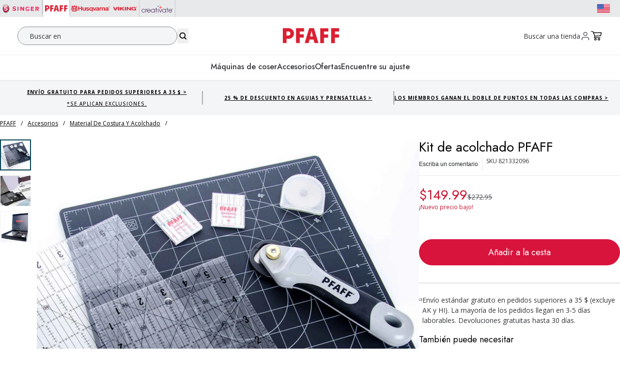

--- FILE ---
content_type: text/css
request_url: https://www.singer.com/es/cdn/shop/t/38/compiled_assets/styles.css?v=168459
body_size: -466
content:
breadcrumbs li{padding-left:0}.separator{padding:0 10px;display:flex;align-items:center}.breadcrumbs-list br{display:none}breadcrumbs [role=list]>*{width:auto!important}@media (max-width: 767px){.fifty-section-wrapper .fifty-wrapper:nth-child(odd)>*{display:flex;flex-direction:column-reverse}.fifty-section-wrapper .fifty-wrapper:nth-child(2n)>*{display:flex;flex-direction:column}}@media (min-width: 768px){.fifty-wrapper>div{display:grid!important;grid-template-columns:repeat(2,minmax(0,1fr))!important}}
/*# sourceMappingURL=/cdn/shop/t/38/compiled_assets/styles.css.map?v=168459 */


--- FILE ---
content_type: text/css;charset=UTF-8
request_url: https://cached.rebuyengine.com/api/v1/widgets/styles?id=240621&format=css&cache_key=1769026428
body_size: -687
content:
.rebuy-money.compare-at .no-strikethrough,.no-strikethrough{text-decoration:none!important}.powered-by-rebuy{display:none}#rebuy-widget-135938 .rebuy-button{background:#d8143c!important;color:#ffffff!important;border-color:#d8143c!important}

--- FILE ---
content_type: text/javascript; charset=utf-8
request_url: https://www.singer.com/es/products/pfaff-quilting-kit.js
body_size: 911
content:
{"id":8980598194455,"title":"PFAFF® Quilting Kit","handle":"pfaff-quilting-kit","description":"\u003cp\u003e\u003cstrong\u003ePerfect Tools To Get Started Quilting\u003c\/strong\u003e\u003c\/p\u003e\n\u003cp\u003e\u003cstrong\u003e \u003c\/strong\u003e\u003cbr\u003eThe PFAFF® Quilting Kit provides a premium assortment of must-have accessories for quilters.\u003c\/p\u003e\n\u003cp\u003e \u003c\/p\u003e\n\u003cp\u003e\u003cstrong\u003eIncluded in the Kit:\u003c\/strong\u003e\u003c\/p\u003e\n\u003cp\u003eRotating self-healing cutting mat (12” x 12”)\u003cbr\u003eRotary cutting tool and replacement blades\u003cbr\u003eRuler set (6” x 12” and 6” x 6”)\u003cbr\u003ePFAFF® Universal 80\/12 Needles 5-Pack\u003cbr\u003ePFAFF® Assorted Quilting Needles 5-Pack\u003c\/p\u003e","published_at":"2024-01-08T12:06:58-06:00","created_at":"2024-01-08T12:06:58-06:00","vendor":"PFAFF","type":"Sewing Kits \u0026 Aids","tags":["accessory_quiz:pfaff-model-group-1","accessory_quiz:pfaff-model-group-10","accessory_quiz:pfaff-model-group-11","accessory_quiz:pfaff-model-group-12","accessory_quiz:pfaff-model-group-13","accessory_quiz:pfaff-model-group-14","accessory_quiz:pfaff-model-group-15","accessory_quiz:pfaff-model-group-16","accessory_quiz:pfaff-model-group-17","accessory_quiz:pfaff-model-group-18","accessory_quiz:pfaff-model-group-19","accessory_quiz:pfaff-model-group-2","accessory_quiz:pfaff-model-group-20","accessory_quiz:pfaff-model-group-3","accessory_quiz:pfaff-model-group-4","accessory_quiz:pfaff-model-group-5","accessory_quiz:pfaff-model-group-6","accessory_quiz:pfaff-model-group-7","accessory_quiz:pfaff-model-group-8","accessory_quiz:pfaff-model-group-9","best_for:Quilting","CA","pfs:pfaff","pfs:sewing-kits-aids","quiltingsupplies","sewingsupplies","top-level:accessories","type:Notion","US"],"price":14999,"price_min":14999,"price_max":14999,"available":true,"price_varies":false,"compare_at_price":27295,"compare_at_price_min":27295,"compare_at_price_max":27295,"compare_at_price_varies":false,"variants":[{"id":47704024219927,"title":"Default Title","option1":"Default Title","option2":null,"option3":null,"sku":"821332096","requires_shipping":true,"taxable":true,"featured_image":null,"available":true,"name":"PFAFF® Quilting Kit","public_title":null,"options":["Default Title"],"price":14999,"weight":1361,"compare_at_price":27295,"inventory_management":"shopify","barcode":"7393033113704","quantity_rule":{"min":1,"max":null,"increment":1},"quantity_price_breaks":[],"requires_selling_plan":false,"selling_plan_allocations":[]}],"images":["\/\/cdn.shopify.com\/s\/files\/1\/0795\/5821\/3911\/files\/d24b0e8b232a36e6b7dc70d06158d37249d0c423_012b0c6b-fe37-4f94-a3de-7b799191fd72.jpg?v=1763584839","\/\/cdn.shopify.com\/s\/files\/1\/0795\/5821\/3911\/files\/3b3fa70bc88ef03811d48cbccbe23cc31c355753_8b408249-9edd-45b2-8c0f-14286a21f027.jpg?v=1756292329","\/\/cdn.shopify.com\/s\/files\/1\/0795\/5821\/3911\/files\/55204279b177059b1a7ac8c45dd480274f658ca8_72a4eabb-d47c-4584-8c44-d2e58fc01079.jpg?v=1756292329"],"featured_image":"\/\/cdn.shopify.com\/s\/files\/1\/0795\/5821\/3911\/files\/d24b0e8b232a36e6b7dc70d06158d37249d0c423_012b0c6b-fe37-4f94-a3de-7b799191fd72.jpg?v=1763584839","options":[{"name":"Title","position":1,"values":["Default Title"]}],"url":"\/products\/pfaff-quilting-kit","media":[{"alt":"PFAFF® Quilting Kit -- Product Image","id":45451596235122,"position":1,"preview_image":{"aspect_ratio":1.0,"height":1800,"width":1800,"src":"https:\/\/cdn.shopify.com\/s\/files\/1\/0795\/5821\/3911\/files\/d24b0e8b232a36e6b7dc70d06158d37249d0c423_012b0c6b-fe37-4f94-a3de-7b799191fd72.jpg?v=1763584839"},"aspect_ratio":1.0,"height":1800,"media_type":"image","src":"https:\/\/cdn.shopify.com\/s\/files\/1\/0795\/5821\/3911\/files\/d24b0e8b232a36e6b7dc70d06158d37249d0c423_012b0c6b-fe37-4f94-a3de-7b799191fd72.jpg?v=1763584839","width":1800},{"alt":"PFAFF® Quilting Kit -- Product Image","id":45451596267890,"position":2,"preview_image":{"aspect_ratio":1.0,"height":1800,"width":1800,"src":"https:\/\/cdn.shopify.com\/s\/files\/1\/0795\/5821\/3911\/files\/3b3fa70bc88ef03811d48cbccbe23cc31c355753_8b408249-9edd-45b2-8c0f-14286a21f027.jpg?v=1756292329"},"aspect_ratio":1.0,"height":1800,"media_type":"image","src":"https:\/\/cdn.shopify.com\/s\/files\/1\/0795\/5821\/3911\/files\/3b3fa70bc88ef03811d48cbccbe23cc31c355753_8b408249-9edd-45b2-8c0f-14286a21f027.jpg?v=1756292329","width":1800},{"alt":"PFAFF® Quilting Kit -- Product Image","id":45451596300658,"position":3,"preview_image":{"aspect_ratio":1.0,"height":1800,"width":1800,"src":"https:\/\/cdn.shopify.com\/s\/files\/1\/0795\/5821\/3911\/files\/55204279b177059b1a7ac8c45dd480274f658ca8_72a4eabb-d47c-4584-8c44-d2e58fc01079.jpg?v=1756292329"},"aspect_ratio":1.0,"height":1800,"media_type":"image","src":"https:\/\/cdn.shopify.com\/s\/files\/1\/0795\/5821\/3911\/files\/55204279b177059b1a7ac8c45dd480274f658ca8_72a4eabb-d47c-4584-8c44-d2e58fc01079.jpg?v=1756292329","width":1800}],"requires_selling_plan":false,"selling_plan_groups":[]}